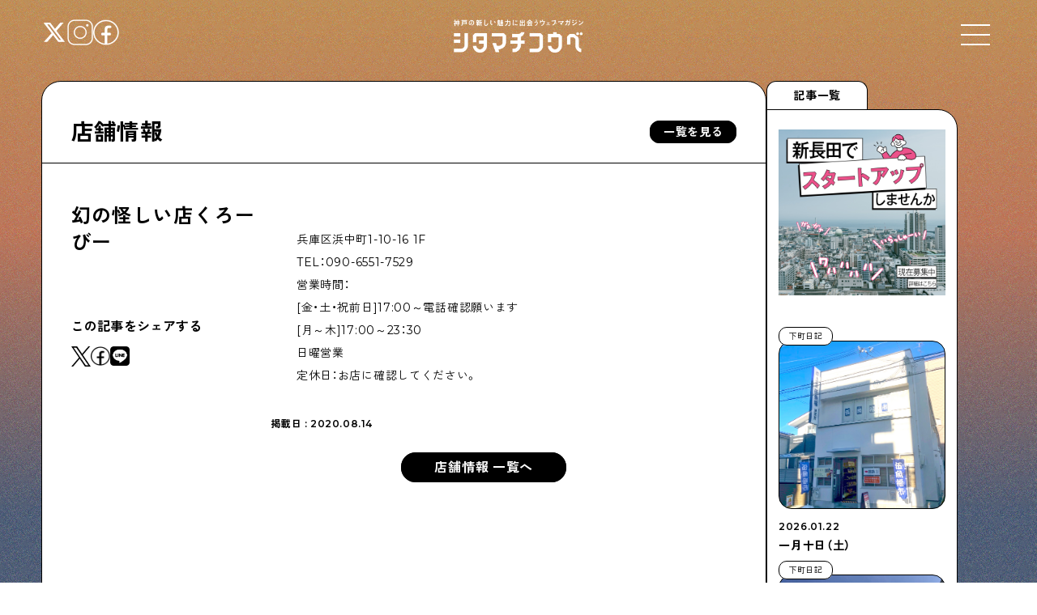

--- FILE ---
content_type: text/html; charset=UTF-8
request_url: https://shitamachikobe.jp/shop/4879
body_size: 13922
content:
<!DOCTYPE html><html lang="ja" prefix="og: http://ogp.me/ns#"><head>  <script defer src="https://www.googletagmanager.com/gtag/js?id=UA-116709469-1"></script> <script defer src="[data-uri]"></script> <meta charset="UTF-8"><link rel="shortcut icon" href="https://shitamachikobe.jp/wp-content/themes/sk_2025_0106/img/favicon.ico"><link rel="canonical" href="<br /> <b>Warning</b>:  Undefined variable $canonical_url in <b>/home/dor2017/shitamachikobe.jp/public_html/wp-content/themes/sk_2025_0106/header.php</b> on line <b>14</b><br /> "><meta name="robots" content="noimageindex"><meta name="viewport" content="width=device-width,user-scalable=yes,maximum-scale=1.6" /><link href="https://use.fontawesome.com/releases/v5.15.4/css/all.css" rel="stylesheet"><link rel="stylesheet" type="text/css" href="https://shitamachikobe.jp/wp-content/cache/autoptimize/css/autoptimize_single_a86d9cf70c3432bcd01e808a7cfd01c1.css"><link rel="stylesheet" href="https://cdn.jsdelivr.net/npm/swiper@8/swiper-bundle.min.css" /><link rel="stylesheet" type="text/css" href="https://shitamachikobe.jp/wp-content/cache/autoptimize/css/autoptimize_single_1d22ad959288ec2e8ec2dcb059ab5cb7.css"><link rel="stylesheet" media="all" type="text/css" href="https://shitamachikobe.jp/wp-content/cache/autoptimize/css/autoptimize_single_1f7861e99b5c931d1b8cb92dc3d481aa.css?20260125-1936" /><link rel="stylesheet" media="all" type="text/css" href="https://shitamachikobe.jp/wp-content/cache/autoptimize/css/autoptimize_single_a5ed7fc279eade6da0d506a6dc8cc559.css?20260125-1936" /><link rel="stylesheet" href="https://cdn.jsdelivr.net/npm/yakuhanjp@3.4.1/dist/css/yakuhanjp.min.css"><link rel="preconnect" href="https://fonts.googleapis.com"><link rel="preconnect" href="https://fonts.gstatic.com" crossorigin><link href="https://fonts.googleapis.com/css2?family=Montserrat:ital,wght@0,100..900;1,100..900&family=Zen+Kaku+Gothic+New:wght@400;500;700&display=swap" rel="stylesheet"><meta property="og:type" content="website"><meta property="og:description" content="兵庫区浜中町1-10-16 1F TEL：090-6551-7529 営業時間： [金・土・祝前日]17:00～電話確認願います [月～木]17:00～23：30 日曜営業 定休日：お店に確認してくだ"><meta property="og:title" content="幻の怪しい店くろーびー"><meta property="og:url" content="https://shitamachikobe.jp/shop/4879"><meta property="og:image" content="https://shitamachikobe.jp/wp-content/themes/sk_2025_0106/img/ogp.jpg"><meta property="og:site_name" content="シタマチコウベ"><meta property="og:locale" content="ja_JP" /><meta property="fb:admins" content="ADMIN_ID"><meta property="fb:app_id" content="APP_ID"><meta name="twitter:card" content="summary_large_image" /><meta name="twitter:site" content="@shitamachikobe" /><meta name="description" content="兵庫区浜中町1-10-16 1F TEL：090-6551-7529 営業時間： [金・土・祝前日]17:00" /><meta name="robots" content="max-image-preview:large" /><link rel="canonical" href="https://shitamachikobe.jp/shop/4879" /><meta name="generator" content="All in One SEO (AIOSEO) 4.9.3" /><meta property="og:locale" content="ja_JP" /><meta property="og:site_name" content="シタマチコウベ | 神戸の下町エリアの今と未来。住む人、働く人、訪れる人のウェブマガジン" /><meta property="og:type" content="article" /><meta property="og:title" content="幻の怪しい店くろーびー | シタマチコウベ" /><meta property="og:description" content="兵庫区浜中町1-10-16 1F TEL：090-6551-7529 営業時間： [金・土・祝前日]17:00" /><meta property="og:url" content="https://shitamachikobe.jp/shop/4879" /><meta property="article:published_time" content="2020-08-14T02:22:12+00:00" /><meta property="article:modified_time" content="2025-04-09T23:33:12+00:00" /><meta name="twitter:card" content="summary_large_image" /><meta name="twitter:title" content="幻の怪しい店くろーびー | シタマチコウベ" /><meta name="twitter:description" content="兵庫区浜中町1-10-16 1F TEL：090-6551-7529 営業時間： [金・土・祝前日]17:00" /> <script type="application/ld+json" class="aioseo-schema">{"@context":"https:\/\/schema.org","@graph":[{"@type":"BreadcrumbList","@id":"https:\/\/shitamachikobe.jp\/shop\/4879#breadcrumblist","itemListElement":[{"@type":"ListItem","@id":"https:\/\/shitamachikobe.jp#listItem","position":1,"name":"\u30db\u30fc\u30e0","item":"https:\/\/shitamachikobe.jp","nextItem":{"@type":"ListItem","@id":"https:\/\/shitamachikobe.jp\/shop\/4879#listItem","name":"\u5e7b\u306e\u602a\u3057\u3044\u5e97\u304f\u308d\u30fc\u3073\u30fc"}},{"@type":"ListItem","@id":"https:\/\/shitamachikobe.jp\/shop\/4879#listItem","position":2,"name":"\u5e7b\u306e\u602a\u3057\u3044\u5e97\u304f\u308d\u30fc\u3073\u30fc","previousItem":{"@type":"ListItem","@id":"https:\/\/shitamachikobe.jp#listItem","name":"\u30db\u30fc\u30e0"}}]},{"@type":"Organization","@id":"https:\/\/shitamachikobe.jp\/#organization","name":"\u30b7\u30bf\u30de\u30c1\u30b3\u30a6\u30d9","description":"\u795e\u6238\u306e\u4e0b\u753a\u30a8\u30ea\u30a2\u306e\u4eca\u3068\u672a\u6765\u3002\u4f4f\u3080\u4eba\u3001\u50cd\u304f\u4eba\u3001\u8a2a\u308c\u308b\u4eba\u306e\u30a6\u30a7\u30d6\u30de\u30ac\u30b8\u30f3","url":"https:\/\/shitamachikobe.jp\/"},{"@type":"WebPage","@id":"https:\/\/shitamachikobe.jp\/shop\/4879#webpage","url":"https:\/\/shitamachikobe.jp\/shop\/4879","name":"\u5e7b\u306e\u602a\u3057\u3044\u5e97\u304f\u308d\u30fc\u3073\u30fc | \u30b7\u30bf\u30de\u30c1\u30b3\u30a6\u30d9","description":"\u5175\u5eab\u533a\u6d5c\u4e2d\u753a1-10-16 1F TEL\uff1a090-6551-7529 \u55b6\u696d\u6642\u9593\uff1a [\u91d1\u30fb\u571f\u30fb\u795d\u524d\u65e5]17:00","inLanguage":"ja","isPartOf":{"@id":"https:\/\/shitamachikobe.jp\/#website"},"breadcrumb":{"@id":"https:\/\/shitamachikobe.jp\/shop\/4879#breadcrumblist"},"datePublished":"2020-08-14T11:22:12+09:00","dateModified":"2025-04-10T08:33:12+09:00"},{"@type":"WebSite","@id":"https:\/\/shitamachikobe.jp\/#website","url":"https:\/\/shitamachikobe.jp\/","name":"\u30b7\u30bf\u30de\u30c1\u30b3\u30a6\u30d9","description":"\u795e\u6238\u306e\u4e0b\u753a\u30a8\u30ea\u30a2\u306e\u4eca\u3068\u672a\u6765\u3002\u4f4f\u3080\u4eba\u3001\u50cd\u304f\u4eba\u3001\u8a2a\u308c\u308b\u4eba\u306e\u30a6\u30a7\u30d6\u30de\u30ac\u30b8\u30f3","inLanguage":"ja","publisher":{"@id":"https:\/\/shitamachikobe.jp\/#organization"}}]}</script> <style id='wp-img-auto-sizes-contain-inline-css' type='text/css'>img:is([sizes=auto i],[sizes^="auto," i]){contain-intrinsic-size:3000px 1500px}</style><style id='wp-block-library-inline-css' type='text/css'>:root{--wp-block-synced-color:#7a00df;--wp-block-synced-color--rgb:122,0,223;--wp-bound-block-color:var(--wp-block-synced-color);--wp-editor-canvas-background:#ddd;--wp-admin-theme-color:#007cba;--wp-admin-theme-color--rgb:0,124,186;--wp-admin-theme-color-darker-10:#006ba1;--wp-admin-theme-color-darker-10--rgb:0,107,160.5;--wp-admin-theme-color-darker-20:#005a87;--wp-admin-theme-color-darker-20--rgb:0,90,135;--wp-admin-border-width-focus:2px}@media (min-resolution:192dpi){:root{--wp-admin-border-width-focus:1.5px}}.wp-element-button{cursor:pointer}:root .has-very-light-gray-background-color{background-color:#eee}:root .has-very-dark-gray-background-color{background-color:#313131}:root .has-very-light-gray-color{color:#eee}:root .has-very-dark-gray-color{color:#313131}:root .has-vivid-green-cyan-to-vivid-cyan-blue-gradient-background{background:linear-gradient(135deg,#00d084,#0693e3)}:root .has-purple-crush-gradient-background{background:linear-gradient(135deg,#34e2e4,#4721fb 50%,#ab1dfe)}:root .has-hazy-dawn-gradient-background{background:linear-gradient(135deg,#faaca8,#dad0ec)}:root .has-subdued-olive-gradient-background{background:linear-gradient(135deg,#fafae1,#67a671)}:root .has-atomic-cream-gradient-background{background:linear-gradient(135deg,#fdd79a,#004a59)}:root .has-nightshade-gradient-background{background:linear-gradient(135deg,#330968,#31cdcf)}:root .has-midnight-gradient-background{background:linear-gradient(135deg,#020381,#2874fc)}:root{--wp--preset--font-size--normal:16px;--wp--preset--font-size--huge:42px}.has-regular-font-size{font-size:1em}.has-larger-font-size{font-size:2.625em}.has-normal-font-size{font-size:var(--wp--preset--font-size--normal)}.has-huge-font-size{font-size:var(--wp--preset--font-size--huge)}.has-text-align-center{text-align:center}.has-text-align-left{text-align:left}.has-text-align-right{text-align:right}.has-fit-text{white-space:nowrap!important}#end-resizable-editor-section{display:none}.aligncenter{clear:both}.items-justified-left{justify-content:flex-start}.items-justified-center{justify-content:center}.items-justified-right{justify-content:flex-end}.items-justified-space-between{justify-content:space-between}.screen-reader-text{border:0;clip-path:inset(50%);height:1px;margin:-1px;overflow:hidden;padding:0;position:absolute;width:1px;word-wrap:normal!important}.screen-reader-text:focus{background-color:#ddd;clip-path:none;color:#444;display:block;font-size:1em;height:auto;left:5px;line-height:normal;padding:15px 23px 14px;text-decoration:none;top:5px;width:auto;z-index:100000}html :where(.has-border-color){border-style:solid}html :where([style*=border-top-color]){border-top-style:solid}html :where([style*=border-right-color]){border-right-style:solid}html :where([style*=border-bottom-color]){border-bottom-style:solid}html :where([style*=border-left-color]){border-left-style:solid}html :where([style*=border-width]){border-style:solid}html :where([style*=border-top-width]){border-top-style:solid}html :where([style*=border-right-width]){border-right-style:solid}html :where([style*=border-bottom-width]){border-bottom-style:solid}html :where([style*=border-left-width]){border-left-style:solid}html :where(img[class*=wp-image-]){height:auto;max-width:100%}:where(figure){margin:0 0 1em}html :where(.is-position-sticky){--wp-admin--admin-bar--position-offset:var(--wp-admin--admin-bar--height,0px)}@media screen and (max-width:600px){html :where(.is-position-sticky){--wp-admin--admin-bar--position-offset:0px}}</style><style id='global-styles-inline-css' type='text/css'>:root{--wp--preset--aspect-ratio--square:1;--wp--preset--aspect-ratio--4-3:4/3;--wp--preset--aspect-ratio--3-4:3/4;--wp--preset--aspect-ratio--3-2:3/2;--wp--preset--aspect-ratio--2-3:2/3;--wp--preset--aspect-ratio--16-9:16/9;--wp--preset--aspect-ratio--9-16:9/16;--wp--preset--color--black:#000;--wp--preset--color--cyan-bluish-gray:#abb8c3;--wp--preset--color--white:#fff;--wp--preset--color--pale-pink:#f78da7;--wp--preset--color--vivid-red:#cf2e2e;--wp--preset--color--luminous-vivid-orange:#ff6900;--wp--preset--color--luminous-vivid-amber:#fcb900;--wp--preset--color--light-green-cyan:#7bdcb5;--wp--preset--color--vivid-green-cyan:#00d084;--wp--preset--color--pale-cyan-blue:#8ed1fc;--wp--preset--color--vivid-cyan-blue:#0693e3;--wp--preset--color--vivid-purple:#9b51e0;--wp--preset--gradient--vivid-cyan-blue-to-vivid-purple:linear-gradient(135deg,#0693e3 0%,#9b51e0 100%);--wp--preset--gradient--light-green-cyan-to-vivid-green-cyan:linear-gradient(135deg,#7adcb4 0%,#00d082 100%);--wp--preset--gradient--luminous-vivid-amber-to-luminous-vivid-orange:linear-gradient(135deg,#fcb900 0%,#ff6900 100%);--wp--preset--gradient--luminous-vivid-orange-to-vivid-red:linear-gradient(135deg,#ff6900 0%,#cf2e2e 100%);--wp--preset--gradient--very-light-gray-to-cyan-bluish-gray:linear-gradient(135deg,#eee 0%,#a9b8c3 100%);--wp--preset--gradient--cool-to-warm-spectrum:linear-gradient(135deg,#4aeadc 0%,#9778d1 20%,#cf2aba 40%,#ee2c82 60%,#fb6962 80%,#fef84c 100%);--wp--preset--gradient--blush-light-purple:linear-gradient(135deg,#ffceec 0%,#9896f0 100%);--wp--preset--gradient--blush-bordeaux:linear-gradient(135deg,#fecda5 0%,#fe2d2d 50%,#6b003e 100%);--wp--preset--gradient--luminous-dusk:linear-gradient(135deg,#ffcb70 0%,#c751c0 50%,#4158d0 100%);--wp--preset--gradient--pale-ocean:linear-gradient(135deg,#fff5cb 0%,#b6e3d4 50%,#33a7b5 100%);--wp--preset--gradient--electric-grass:linear-gradient(135deg,#caf880 0%,#71ce7e 100%);--wp--preset--gradient--midnight:linear-gradient(135deg,#020381 0%,#2874fc 100%);--wp--preset--font-size--small:13px;--wp--preset--font-size--medium:20px;--wp--preset--font-size--large:36px;--wp--preset--font-size--x-large:42px;--wp--preset--spacing--20:.44rem;--wp--preset--spacing--30:.67rem;--wp--preset--spacing--40:1rem;--wp--preset--spacing--50:1.5rem;--wp--preset--spacing--60:2.25rem;--wp--preset--spacing--70:3.38rem;--wp--preset--spacing--80:5.06rem;--wp--preset--shadow--natural:6px 6px 9px rgba(0,0,0,.2);--wp--preset--shadow--deep:12px 12px 50px rgba(0,0,0,.4);--wp--preset--shadow--sharp:6px 6px 0px rgba(0,0,0,.2);--wp--preset--shadow--outlined:6px 6px 0px -3px #fff,6px 6px #000;--wp--preset--shadow--crisp:6px 6px 0px #000}:where(.is-layout-flex){gap:.5em}:where(.is-layout-grid){gap:.5em}body .is-layout-flex{display:flex}.is-layout-flex{flex-wrap:wrap;align-items:center}.is-layout-flex>:is(*,div){margin:0}body .is-layout-grid{display:grid}.is-layout-grid>:is(*,div){margin:0}:where(.wp-block-columns.is-layout-flex){gap:2em}:where(.wp-block-columns.is-layout-grid){gap:2em}:where(.wp-block-post-template.is-layout-flex){gap:1.25em}:where(.wp-block-post-template.is-layout-grid){gap:1.25em}.has-black-color{color:var(--wp--preset--color--black) !important}.has-cyan-bluish-gray-color{color:var(--wp--preset--color--cyan-bluish-gray) !important}.has-white-color{color:var(--wp--preset--color--white) !important}.has-pale-pink-color{color:var(--wp--preset--color--pale-pink) !important}.has-vivid-red-color{color:var(--wp--preset--color--vivid-red) !important}.has-luminous-vivid-orange-color{color:var(--wp--preset--color--luminous-vivid-orange) !important}.has-luminous-vivid-amber-color{color:var(--wp--preset--color--luminous-vivid-amber) !important}.has-light-green-cyan-color{color:var(--wp--preset--color--light-green-cyan) !important}.has-vivid-green-cyan-color{color:var(--wp--preset--color--vivid-green-cyan) !important}.has-pale-cyan-blue-color{color:var(--wp--preset--color--pale-cyan-blue) !important}.has-vivid-cyan-blue-color{color:var(--wp--preset--color--vivid-cyan-blue) !important}.has-vivid-purple-color{color:var(--wp--preset--color--vivid-purple) !important}.has-black-background-color{background-color:var(--wp--preset--color--black) !important}.has-cyan-bluish-gray-background-color{background-color:var(--wp--preset--color--cyan-bluish-gray) !important}.has-white-background-color{background-color:var(--wp--preset--color--white) !important}.has-pale-pink-background-color{background-color:var(--wp--preset--color--pale-pink) !important}.has-vivid-red-background-color{background-color:var(--wp--preset--color--vivid-red) !important}.has-luminous-vivid-orange-background-color{background-color:var(--wp--preset--color--luminous-vivid-orange) !important}.has-luminous-vivid-amber-background-color{background-color:var(--wp--preset--color--luminous-vivid-amber) !important}.has-light-green-cyan-background-color{background-color:var(--wp--preset--color--light-green-cyan) !important}.has-vivid-green-cyan-background-color{background-color:var(--wp--preset--color--vivid-green-cyan) !important}.has-pale-cyan-blue-background-color{background-color:var(--wp--preset--color--pale-cyan-blue) !important}.has-vivid-cyan-blue-background-color{background-color:var(--wp--preset--color--vivid-cyan-blue) !important}.has-vivid-purple-background-color{background-color:var(--wp--preset--color--vivid-purple) !important}.has-black-border-color{border-color:var(--wp--preset--color--black) !important}.has-cyan-bluish-gray-border-color{border-color:var(--wp--preset--color--cyan-bluish-gray) !important}.has-white-border-color{border-color:var(--wp--preset--color--white) !important}.has-pale-pink-border-color{border-color:var(--wp--preset--color--pale-pink) !important}.has-vivid-red-border-color{border-color:var(--wp--preset--color--vivid-red) !important}.has-luminous-vivid-orange-border-color{border-color:var(--wp--preset--color--luminous-vivid-orange) !important}.has-luminous-vivid-amber-border-color{border-color:var(--wp--preset--color--luminous-vivid-amber) !important}.has-light-green-cyan-border-color{border-color:var(--wp--preset--color--light-green-cyan) !important}.has-vivid-green-cyan-border-color{border-color:var(--wp--preset--color--vivid-green-cyan) !important}.has-pale-cyan-blue-border-color{border-color:var(--wp--preset--color--pale-cyan-blue) !important}.has-vivid-cyan-blue-border-color{border-color:var(--wp--preset--color--vivid-cyan-blue) !important}.has-vivid-purple-border-color{border-color:var(--wp--preset--color--vivid-purple) !important}.has-vivid-cyan-blue-to-vivid-purple-gradient-background{background:var(--wp--preset--gradient--vivid-cyan-blue-to-vivid-purple) !important}.has-light-green-cyan-to-vivid-green-cyan-gradient-background{background:var(--wp--preset--gradient--light-green-cyan-to-vivid-green-cyan) !important}.has-luminous-vivid-amber-to-luminous-vivid-orange-gradient-background{background:var(--wp--preset--gradient--luminous-vivid-amber-to-luminous-vivid-orange) !important}.has-luminous-vivid-orange-to-vivid-red-gradient-background{background:var(--wp--preset--gradient--luminous-vivid-orange-to-vivid-red) !important}.has-very-light-gray-to-cyan-bluish-gray-gradient-background{background:var(--wp--preset--gradient--very-light-gray-to-cyan-bluish-gray) !important}.has-cool-to-warm-spectrum-gradient-background{background:var(--wp--preset--gradient--cool-to-warm-spectrum) !important}.has-blush-light-purple-gradient-background{background:var(--wp--preset--gradient--blush-light-purple) !important}.has-blush-bordeaux-gradient-background{background:var(--wp--preset--gradient--blush-bordeaux) !important}.has-luminous-dusk-gradient-background{background:var(--wp--preset--gradient--luminous-dusk) !important}.has-pale-ocean-gradient-background{background:var(--wp--preset--gradient--pale-ocean) !important}.has-electric-grass-gradient-background{background:var(--wp--preset--gradient--electric-grass) !important}.has-midnight-gradient-background{background:var(--wp--preset--gradient--midnight) !important}.has-small-font-size{font-size:var(--wp--preset--font-size--small) !important}.has-medium-font-size{font-size:var(--wp--preset--font-size--medium) !important}.has-large-font-size{font-size:var(--wp--preset--font-size--large) !important}.has-x-large-font-size{font-size:var(--wp--preset--font-size--x-large) !important}</style><style id='classic-theme-styles-inline-css' type='text/css'>/*! This file is auto-generated */
.wp-block-button__link{color:#fff;background-color:#32373c;border-radius:9999px;box-shadow:none;text-decoration:none;padding:calc(.667em + 2px) calc(1.333em + 2px);font-size:1.125em}.wp-block-file__button{background:#32373c;color:#fff;text-decoration:none}</style><link rel='stylesheet' id='pz-linkcard-css-css' href='//shitamachikobe.jp/wp-content/uploads/pz-linkcard/style/style.min.css?ver=2.5.8.1' type='text/css' media='all' /><link rel='stylesheet' id='xo-slider-css' href='https://shitamachikobe.jp/wp-content/plugins/xo-liteslider/css/base.min.css?ver=3.8.6' type='text/css' media='all' /><link rel='stylesheet' id='xo-swiper-css' href='https://shitamachikobe.jp/wp-content/plugins/xo-liteslider/assets/vendor/swiper/swiper-bundle.min.css?ver=3.8.6' type='text/css' media='all' /><link rel='stylesheet' id='remodal-style-css' href='https://shitamachikobe.jp/wp-content/cache/autoptimize/css/autoptimize_single_1d22ad959288ec2e8ec2dcb059ab5cb7.css?ver=6.9' type='text/css' media='all' /><link rel='stylesheet' id='remodal-default-style-css' href='https://shitamachikobe.jp/wp-content/cache/autoptimize/css/autoptimize_single_a86d9cf70c3432bcd01e808a7cfd01c1.css?ver=6.9' type='text/css' media='all' /><link rel='stylesheet' id='wp-pagenavi-css' href='https://shitamachikobe.jp/wp-content/cache/autoptimize/css/autoptimize_single_73d29ecb3ae4eb2b78712fab3a46d32d.css?ver=2.70' type='text/css' media='all' /><link rel='stylesheet' id='aurora-heatmap-css' href='https://shitamachikobe.jp/wp-content/cache/autoptimize/css/autoptimize_single_8a11dbfc12b6fb254281b8dc207edfb7.css?ver=1.7.1' type='text/css' media='all' /> <script type="text/javascript" src="https://shitamachikobe.jp/wp-includes/js/jquery/jquery.min.js?ver=3.7.1" id="jquery-core-js"></script> <script defer type="text/javascript" src="https://shitamachikobe.jp/wp-includes/js/jquery/jquery-migrate.min.js?ver=3.4.1" id="jquery-migrate-js"></script> <script defer id="aurora-heatmap-js-extra" src="[data-uri]"></script> <script defer type="text/javascript" src="https://shitamachikobe.jp/wp-content/plugins/aurora-heatmap/js/aurora-heatmap.min.js?ver=1.7.1" id="aurora-heatmap-js"></script> <style type="text/css">.recentcomments a{display:inline !important;padding:0 !important;margin:0 !important}</style><noscript><style>.lazyload[data-src]{display:none !important}</style></noscript><style>.lazyload{background-image:none !important}.lazyload:before{background-image:none !important}</style><link rel="icon" href="https://shitamachikobe.jp/wp-content/uploads/2024/07/cropped-cropped-logo_square-32x32.jpg" sizes="32x32" /><link rel="icon" href="https://shitamachikobe.jp/wp-content/uploads/2024/07/cropped-cropped-logo_square-192x192.jpg" sizes="192x192" /><link rel="apple-touch-icon" href="https://shitamachikobe.jp/wp-content/uploads/2024/07/cropped-cropped-logo_square-180x180.jpg" /><meta name="msapplication-TileImage" content="https://shitamachikobe.jp/wp-content/uploads/2024/07/cropped-cropped-logo_square-270x270.jpg" /></head><body class="wp-singular shop-template-default single single-shop postid-4879 wp-theme-sk_2025_0106" id="%e5%b9%bb%e3%81%ae%e6%80%aa%e3%81%97%e3%81%84%e5%ba%97%e3%81%8f%e3%82%8d%e3%83%bc%e3%81%b3%e3%83%bc"><div id="yozora"></div><header><div class="header_inner"><div class="site_title"><h1><a href="https://shitamachikobe.jp"><img src="[data-uri]" alt="神戸の新しい魅力に出会うウェブマガジン シタマチコウベ" data-src="https://shitamachikobe.jp/wp-content/themes/sk_2025_0106/img/logo_wh.png" decoding="async" class="lazyload" data-eio-rwidth="1059" data-eio-rheight="271"><noscript><img src="https://shitamachikobe.jp/wp-content/themes/sk_2025_0106/img/logo_wh.png" alt="神戸の新しい魅力に出会うウェブマガジン シタマチコウベ" data-eio="l"></noscript></a></h1></div><div class="header_sns"><ul><li><a href="https://x.com/shitamachikobe" target="_blank"><img src="[data-uri]" alt="X（旧Twitter）" data-src="https://shitamachikobe.jp/wp-content/themes/sk_2025_0106/img/icon_x.png" decoding="async" class="lazyload" data-eio-rwidth="56" data-eio-rheight="56"><noscript><img src="https://shitamachikobe.jp/wp-content/themes/sk_2025_0106/img/icon_x.png" alt="X（旧Twitter）" data-eio="l"></noscript></a></li><li><a href="https://www.instagram.com/shitamachikobe/" target="_blank"><img src="[data-uri]" alt="Instagram" data-src="https://shitamachikobe.jp/wp-content/themes/sk_2025_0106/img/icon_instagram.png" decoding="async" class="lazyload" data-eio-rwidth="50" data-eio-rheight="50"><noscript><img src="https://shitamachikobe.jp/wp-content/themes/sk_2025_0106/img/icon_instagram.png" alt="Instagram" data-eio="l"></noscript></a></li><li><a href="https://www.facebook.com/shitamachikobe/" target="_blank"><img src="[data-uri]" alt="facebook" data-src="https://shitamachikobe.jp/wp-content/themes/sk_2025_0106/img/icon_facebook.png" decoding="async" class="lazyload" data-eio-rwidth="49" data-eio-rheight="49"><noscript><img src="https://shitamachikobe.jp/wp-content/themes/sk_2025_0106/img/icon_facebook.png" alt="facebook" data-eio="l"></noscript></a></li></ul></div><div class="openbtn1"> <span></span><span></span><span></span></div><div id="g-nav"><div class="gnav_header"><ul><li><a href="https://x.com/shitamachikobe" target="_blank"><img src="[data-uri]" alt="X（旧Twitter）" data-src="https://shitamachikobe.jp/wp-content/themes/sk_2025_0106/img/icon_x.png" decoding="async" class="lazyload" data-eio-rwidth="56" data-eio-rheight="56"><noscript><img src="https://shitamachikobe.jp/wp-content/themes/sk_2025_0106/img/icon_x.png" alt="X（旧Twitter）" data-eio="l"></noscript></a></li><li><a href="https://www.instagram.com/shitamachikobe/" target="_blank"><img src="[data-uri]" alt="Instagram" data-src="https://shitamachikobe.jp/wp-content/themes/sk_2025_0106/img/icon_instagram.png" decoding="async" class="lazyload" data-eio-rwidth="50" data-eio-rheight="50"><noscript><img src="https://shitamachikobe.jp/wp-content/themes/sk_2025_0106/img/icon_instagram.png" alt="Instagram" data-eio="l"></noscript></a></li><li><a href="https://www.facebook.com/shitamachikobe/" target="_blank"><img src="[data-uri]" alt="facebook" data-src="https://shitamachikobe.jp/wp-content/themes/sk_2025_0106/img/icon_facebook.png" decoding="async" class="lazyload" data-eio-rwidth="49" data-eio-rheight="49"><noscript><img src="https://shitamachikobe.jp/wp-content/themes/sk_2025_0106/img/icon_facebook.png" alt="facebook" data-eio="l"></noscript></a></li></ul><h1><a href="https://shitamachikobe.jp"><img src="[data-uri]" alt="神戸の新しい魅力に出会うウェブマガジン シタマチコウベ" data-src="https://shitamachikobe.jp/wp-content/themes/sk_2025_0106/img/logo_wh.png" decoding="async" class="lazyload" data-eio-rwidth="1059" data-eio-rheight="271"><noscript><img src="https://shitamachikobe.jp/wp-content/themes/sk_2025_0106/img/logo_wh.png" alt="神戸の新しい魅力に出会うウェブマガジン シタマチコウベ" data-eio="l"></noscript></a></h1><div class="lands_block"><div class="language_block"><style type="text/css">.prisna-gwt-align-left{text-align:left !important}.prisna-gwt-align-right{text-align:right !important}body{top:0 !important}.goog-te-banner-frame{display:none !important;visibility:hidden !important}#goog-gt-tt,.goog-tooltip,.goog-tooltip:hover{display:none !important}.goog-text-highlight{background-color:transparent !important;border:none !important;box-shadow:none !important}.translated-rtl font,.translated-ltr font{background-color:transparent !important;box-shadow:none !important;box-sizing:border-box !important;-webkit-box-sizing:border-box !important;-moz-box-sizing:border-box !important}</style><div id="google_translate_element" class="prisna-gwt-align-left"></div> <script defer src="[data-uri]"></script> <script defer type="text/javascript" src="//translate.google.com/translate_a/element.js?cb=initializeGoogleTranslateElement"></script></div><div class="search_block"><form role="search" class="searchform" method="get" id="searchform" action="https://shitamachikobe.jp/"><div class="searchform__inner"> <input class="searchform__field" type="text" value="" name="s" id="s" /> <button type="submit" aria-label="検索する" class="searchform__btn"><i class="fas fa-search"></i></button></div></form></div></div></div><div class="gnav_contents"><div class="gnav_contents_top"><div class="gnav_contents_list"><div class="gnav_contents_item"> <a class="link_all" href="https://shitamachikobe.jp/nudie"></a><figure style="background-image: url(https://shitamachikobe.jp/wp-content/uploads/2024/03/L1005215-1.jpg)"></figure><div class="gnav_contents_item_detail"><h3>Shitamachi NUDIE</h3><p>下町の人たちのインタビュー記事です</p></div></div><div class="gnav_contents_item"> <a class="link_all" href="https://shitamachikobe.jp/tonight"></a><figure style="background-image: url(https://shitamachikobe.jp/wp-content/uploads/2025/12/260d83d324505feb165e84568adba55d.jpeg)"></figure><div class="gnav_contents_item_detail"><h3>今夜、下町で</h3><p>下町の飲み歩き日記です</p></div></div><div class="gnav_contents_item"> <a class="link_all" href="https://shitamachikobe.jp/kurashifudousan"></a><figure style="background-image: url(https://shitamachikobe.jp/wp-content/uploads/2025/09/DSCF0934_.jpg)"></figure><div class="gnav_contents_item_detail"><h3>下町くらし不動産</h3><p>物件情報やリノベーション事例を紹介します</p></div></div><div class="gnav_contents_item"> <a class="link_all" href="https://shitamachikobe.jp/shitamahidiary"></a><figure style="background-image: url(https://shitamachikobe.jp/wp-content/uploads/2026/01/0110_01_.jpg)"></figure><div class="gnav_contents_item_detail"><h3>下町日記</h3><p>下町に暮らす人たちに日記を書いてもらいました</p></div></div><div class="gnav_contents_item"> <a class="link_all" href="https://shitamachikobe.jp/like_a_house"></a><figure style="background-image: url(https://shitamachikobe.jp/wp-content/uploads/2023/03/L1007677-1.jpg)"></figure><div class="gnav_contents_item_detail"><h3>下町の店≒家</h3><p>下町ならではの家みたいな店を紹介する記事です</p></div></div><div class="gnav_contents_item"> <a class="link_all" href="https://shitamachikobe.jp/burari"></a><figure style="background-image: url(https://shitamachikobe.jp/wp-content/uploads/2025/10/c3006486b38b4251d8714469b06a68a6.jpg)"></figure><div class="gnav_contents_item_detail"><h3>ぶらり、下町</h3><p>下町の特集記事です</p></div></div><div class="gnav_contents_item"> <a class="link_all" href="https://shitamachikobe.jp/column"></a><figure style="background-image: url(https://shitamachikobe.jp/wp-content/uploads/2025/12/1b0b0533255cecffcde16d6f1cf70483.jpeg)"></figure><div class="gnav_contents_item_detail"><h3>下町コラム</h3><p>下町の「あの人」が書く連載記事です</p></div></div><div class="gnav_contents_item"> <a class="link_all" href="https://shitamachikobe.jp/chemistry"></a><figure style="background-image: url(https://shitamachikobe.jp/wp-content/uploads/2025/11/DSC03558.jpg)"></figure><div class="gnav_contents_item_detail"><h3>Shitamachi Chemistry</h3><p>下町の「あの人」×「あの人」の科学反応を楽しむ企画です</p></div></div></div></div><div class="gnav_contents_bottom"><ul><li><a href="https://shitamachikobe.jp/about">シタマチコウベについて</a></li><li><a href="https://shitamachikobe.jp/map">下町マップ</a></li><li><a href="https://shitamachikobe.jp/calendar">下町カレンダー</a></li><li><a href="https://shitamachikobe.jp/startup2024">下町START UP</a></li><li><a href="https://shitamachikobe.jp/weekly">週刊下町日和</a></li><li><a href="https://shitamachikobe.jp/stayhome">Stay Home</a></li><li><a href="https://shitamachikobe.jp/photograph">下町寫眞</a></li></ul></div></div></div></div></header><div class="otherpage"><section class="singlepost"><div class="singlepost_contents"><div class="singlepost_contents_logo"><h2><a href="">店舗情報</a></h2><p class="link_button"><a href="">一覧を見る</a></p></div><div class="singlepost_contents_inner"><div class="singlepost_contents_left"><h2 class="post_title">幻の怪しい店くろーびー</h2><ul class="tags_common_list pc_view"></ul><div class="post_snsblock pc_view"><p>この記事をシェアする</p><ul><li><a href="javascript:window.open('http://twitter.com/share?text='+encodeURIComponent(document.title)+'&url='+encodeURIComponent(location.href),'sharewindow','width=550, height=450, personalbar=0, toolbar=0, scrollbars=1, resizable=!');"><img src="[data-uri]" data-src="https://shitamachikobe.jp/wp-content/themes/sk_2025_0106/img/icon_x_bk.png" decoding="async" class="lazyload" data-eio-rwidth="80" data-eio-rheight="82"><noscript><img src="https://shitamachikobe.jp/wp-content/themes/sk_2025_0106/img/icon_x_bk.png" data-eio="l"></noscript></a></li><li><a href="javascript:window.open('http://www.facebook.com/sharer.php?u='+encodeURIComponent(location.href),'sharewindow','width=550, height=450, personalbar=0, toolbar=0, scrollbars=1, resizable=!');"><img src="[data-uri]" data-src="https://shitamachikobe.jp/wp-content/themes/sk_2025_0106/img/icon_facebook_bk.png" decoding="async" class="lazyload" data-eio-rwidth="49" data-eio-rheight="49"><noscript><img src="https://shitamachikobe.jp/wp-content/themes/sk_2025_0106/img/icon_facebook_bk.png" data-eio="l"></noscript></a></li><li><a href="javascript:window.open('http://line.me/R/msg/text/?'+encodeURIComponent(document.title)+'%20'+encodeURIComponent(location.href),'sharewindow','width=550, height=450, personalbar=0, toolbar=0, scrollbars=1, resizable=!');"><img src="[data-uri]" data-src="https://shitamachikobe.jp/wp-content/themes/sk_2025_0106/img/icon_line.png" decoding="async" class="lazyload" data-eio-rwidth="88" data-eio-rheight="88"><noscript><img src="https://shitamachikobe.jp/wp-content/themes/sk_2025_0106/img/icon_line.png" data-eio="l"></noscript></a></li></ul></div></div><div class="singlepost_contents_right"><div class="singlepost_thumbnail"></div><div class="post_detail"><p>兵庫区浜中町1-10-16 1F<br /> TEL：090-6551-7529<br /> 営業時間：<br /> [金・土・祝前日]17:00～電話確認願います<br /> [月～木]17:00～23：30<br /> 日曜営業<br /> 定休日：お店に確認してください。</p></div><div class="people_block"></div><p class="date">掲載日 : 2020.08.14</p><ul class="tags_common_list sp_view"></ul><div class="post_snsblock sp_view"><p>この記事をシェアする</p><ul><li><a href="javascript:window.open('http://twitter.com/share?text='+encodeURIComponent(document.title)+'&url='+encodeURIComponent(location.href),'sharewindow','width=550, height=450, personalbar=0, toolbar=0, scrollbars=1, resizable=!');"><img src="[data-uri]" data-src="https://shitamachikobe.jp/wp-content/themes/sk_2025_0106/img/icon_x_bk.png" decoding="async" class="lazyload" data-eio-rwidth="80" data-eio-rheight="82"><noscript><img src="https://shitamachikobe.jp/wp-content/themes/sk_2025_0106/img/icon_x_bk.png" data-eio="l"></noscript></a></li><li><a href="javascript:window.open('http://www.facebook.com/sharer.php?u='+encodeURIComponent(location.href),'sharewindow','width=550, height=450, personalbar=0, toolbar=0, scrollbars=1, resizable=!');"><img src="[data-uri]" data-src="https://shitamachikobe.jp/wp-content/themes/sk_2025_0106/img/icon_facebook_bk.png" decoding="async" class="lazyload" data-eio-rwidth="49" data-eio-rheight="49"><noscript><img src="https://shitamachikobe.jp/wp-content/themes/sk_2025_0106/img/icon_facebook_bk.png" data-eio="l"></noscript></a></li><li><a href="javascript:window.open('http://line.me/R/msg/text/?'+encodeURIComponent(document.title)+'%20'+encodeURIComponent(location.href),'sharewindow','width=550, height=450, personalbar=0, toolbar=0, scrollbars=1, resizable=!');"><img src="[data-uri]" data-src="https://shitamachikobe.jp/wp-content/themes/sk_2025_0106/img/icon_line.png" decoding="async" class="lazyload" data-eio-rwidth="88" data-eio-rheight="88"><noscript><img src="https://shitamachikobe.jp/wp-content/themes/sk_2025_0106/img/icon_line.png" data-eio="l"></noscript></a></li></ul></div><p class="link_button"><a href="">店舗情報 一覧へ</a></p></div></div></div><div class="singlepost_side"><div class="newpost_block"><div class="tab_text"><p>記事一覧</p></div><div class="newpost_block_inner"><div style="margin-bottom: 40px;"> <a href="https://shitamachikobe.jp/startup2024"><img src="[data-uri]" alt="新長田でスタートアップしませんか" data-src="https://shitamachikobe.jp/wp-content/themes/sk_2025_0106/img/startup2024/banner_20240805.jpg" decoding="async" class="lazyload" data-eio-rwidth="1080" data-eio-rheight="1080" /><noscript><img src="https://shitamachikobe.jp/wp-content/themes/sk_2025_0106/img/startup2024/banner_20240805.jpg" alt="新長田でスタートアップしませんか" data-eio="l" /></noscript></a></div><div class="home_newpost_list"><div class="home_newpost_item"> <a class="link_all" href="https://shitamachikobe.jp/shitamahidiary/10252"></a><div class="home_newpost_item_left"><p class="post_category">下町日記</p><figure class="post_thumbnail" style="background-image: url(https://shitamachikobe.jp/wp-content/uploads/2026/01/0110_01_.jpg)"></figure></div><div class="home_newpost_item_right"><p class="date">2026.01.22</p><h3 class="post_title">一月十日（土）</h3></div></div><div class="home_newpost_item"> <a class="link_all" href="https://shitamachikobe.jp/shitamahidiary/10247"></a><div class="home_newpost_item_left"><p class="post_category">下町日記</p><figure class="post_thumbnail" style="background-image: url(https://shitamachikobe.jp/wp-content/uploads/2026/01/0105_01_.jpg)"></figure></div><div class="home_newpost_item_right"><p class="date">2026.01.20</p><h3 class="post_title">一月五日（月）</h3></div></div><div class="home_newpost_item"> <a class="link_all" href="https://shitamachikobe.jp/shitamahidiary/10241"></a><div class="home_newpost_item_left"><p class="post_category">下町日記</p><figure class="post_thumbnail" style="background-image: url(https://shitamachikobe.jp/wp-content/uploads/2026/01/0101_01.jpg)"></figure></div><div class="home_newpost_item_right"><p class="date">2026.01.14</p><h3 class="post_title">一月一日（木）</h3></div></div></div></div></div><div class="singlepost_side_tag"><div class="tab_text"><p>タグ一覧</p></div><div class="singlepost_side_tag_inner"><ul><li><a href="https://shitamachikobe.jp/tags_common/night-picnic">NIGHT PICNIC</a></li><li><a href="https://shitamachikobe.jp/tags_common/art">アート</a></li><li><a href="https://shitamachikobe.jp/tags_common/%e9%81%8a%e3%81%b6">あそぶ</a></li><li><a href="https://shitamachikobe.jp/tags_common/%e3%82%a4%e3%83%99%e3%83%b3%e3%83%88">イベント</a></li><li><a href="https://shitamachikobe.jp/tags_common/interview">インタビュー</a></li><li><a href="https://shitamachikobe.jp/tags_common/%e3%81%8a%e3%81%99%e3%81%99%e3%82%81">おすすめ</a></li><li><a href="https://shitamachikobe.jp/tags_common/%e3%81%8a%e3%81%a7%e3%81%8b%e3%81%91">おでかけ</a></li><li><a href="https://shitamachikobe.jp/tags_common/%e3%81%8a%e5%8f%96%e3%82%8a%e5%af%84%e3%81%9b">お取り寄せ</a></li><li><a href="https://shitamachikobe.jp/tags_common/shop">お買い物</a></li><li><a href="https://shitamachikobe.jp/tags_common/%e3%82%ab%e3%83%95%e3%82%a7">カフェ</a></li><li><a href="https://shitamachikobe.jp/tags_common/%e3%82%b0%e3%83%ab%e3%83%a1">グルメ</a></li><li><a href="https://shitamachikobe.jp/tags_common/food">グルメ</a></li><li><a href="https://shitamachikobe.jp/tags_common/%e3%82%b3%e3%83%bc%e3%83%92%e3%83%bc">コーヒー</a></li><li><a href="https://shitamachikobe.jp/tags_common/%e3%82%b3%e3%83%9f%e3%83%a5%e3%83%8b%e3%83%86%e3%82%a3">コミュニティ</a></li><li><a href="https://shitamachikobe.jp/tags_common/column">コラム</a></li><li><a href="https://shitamachikobe.jp/tags_common/%e3%82%b5%e3%82%a6%e3%83%8a">サウナ</a></li><li><a href="https://shitamachikobe.jp/tags_common/%e3%82%b5%e3%82%b9%e3%83%86%e3%83%8a%e3%83%96%e3%83%ab">サステナブル</a></li><li><a href="https://shitamachikobe.jp/tags_common/%e3%82%b9%e3%82%a4%e3%83%bc%e3%83%84">スイーツ</a></li><li><a href="https://shitamachikobe.jp/tags_common/%e3%83%80%e3%83%b3%e3%82%b9">ダンス</a></li><li><a href="https://shitamachikobe.jp/tags_common/%e3%83%86%e3%82%a4%e3%82%af%e3%82%a2%e3%82%a6%e3%83%88">テイクアウト</a></li><li><a href="https://shitamachikobe.jp/tags_common/%e3%83%87%e3%82%a3%e3%83%8a%e3%83%bc">ディナー</a></li><li><a href="https://shitamachikobe.jp/tags_common/%e3%83%88%e3%83%aa%e3%83%9f%e3%83%b3%e3%82%b0%e3%82%b5%e3%83%ad%e3%83%b3">トリミングサロン</a></li><li><a href="https://shitamachikobe.jp/tags_common/%e3%83%90%e3%83%bc">バー</a></li><li><a href="https://shitamachikobe.jp/tags_common/%e3%83%8f%e3%83%bc%e3%83%90%e3%83%bc%e3%83%a9%e3%83%b3%e3%83%89">ハーバーランド</a></li><li><a href="https://shitamachikobe.jp/tags_common/%e3%83%91%e3%83%b3">パン</a></li><li><a href="https://shitamachikobe.jp/tags_common/%e3%83%9a%e3%83%83%e3%83%88">ペット</a></li><li><a href="https://shitamachikobe.jp/tags_common/%e3%83%99%e3%83%88%e3%83%8a%e3%83%a0%e6%96%99%e7%90%86">ベトナム料理</a></li><li><a href="https://shitamachikobe.jp/tags_common/%e3%81%be%e3%81%a1%e3%81%a5%e3%81%8f%e3%82%8a">まちづくり</a></li><li><a href="https://shitamachikobe.jp/tags_common/%e3%81%be%e3%81%a4%e3%82%8a">まつり</a></li><li><a href="https://shitamachikobe.jp/tags_common/%e3%83%a2%e3%83%bc%e3%83%8b%e3%83%b3%e3%82%b0">モーニング</a></li><li><a href="https://shitamachikobe.jp/tags_common/%e3%82%82%e3%81%ae%e3%81%a5%e3%81%8f%e3%82%8a">ものづくり</a></li><li><a href="https://shitamachikobe.jp/tags_common/%e3%83%a9%e3%83%bc%e3%83%a1%e3%83%b3">ラーメン</a></li><li><a href="https://shitamachikobe.jp/tags_common/life-style">ライフスタイル</a></li><li><a href="https://shitamachikobe.jp/tags_common/%e3%83%a9%e3%83%b3%e3%83%81">ランチ</a></li><li><a href="https://shitamachikobe.jp/tags_common/%e3%83%aa%e3%83%8e%e3%83%99%e3%83%bc%e3%82%b7%e3%83%a7%e3%83%b3">リノベーション</a></li><li><a href="https://shitamachikobe.jp/tags_common/report">レポート</a></li><li><a href="https://shitamachikobe.jp/tags_common/%e4%b8%ad%e5%a4%ae%e5%8c%ba">中央区</a></li><li><a href="https://shitamachikobe.jp/tags_common/%e4%b8%ad%e5%a4%ae%e5%b8%82%e5%a0%b4">中央市場</a></li><li><a href="https://shitamachikobe.jp/tags_common/%e4%b8%ad%e8%8f%af">中華</a></li><li><a href="https://shitamachikobe.jp/tags_common/%e5%81%a5%e5%ba%b7">健康</a></li><li><a href="https://shitamachikobe.jp/tags_common/%e5%85%ad%e7%94%b2%e3%83%9f%e3%83%bc%e3%83%84%e3%83%bb%e3%82%a2%e3%83%bc%e3%83%88">六甲ミーツ・アート</a></li><li><a href="https://shitamachikobe.jp/tags_common/%e5%85%b5%e5%ba%ab%e5%8c%ba">兵庫区</a></li><li><a href="https://shitamachikobe.jp/tags_common/%e5%85%b5%e5%ba%ab%e6%bc%81%e6%a5%ad%e5%8d%94%e5%90%8c%e7%b5%84%e5%90%88">兵庫漁業協同組合</a></li><li><a href="https://shitamachikobe.jp/tags_common/%e5%85%b5%e5%ba%ab%e9%81%8b%e6%b2%b3">兵庫運河</a></li><li><a href="https://shitamachikobe.jp/tags_common/%e5%85%b5%e5%ba%ab%e9%81%8b%e6%b2%b3%e3%81%ae%e8%87%aa%e7%84%b6%e3%82%92%e5%86%8d%e7%94%9f%e3%81%99%e3%82%8b%e3%83%97%e3%83%ad%e3%82%b8%e3%82%a7%e3%82%af%e3%83%88">兵庫運河の自然を再生するプロジェクト</a></li><li><a href="https://shitamachikobe.jp/tags_common/%e5%8f%a4%e6%b0%91%e5%ae%b6%e6%94%b9%e4%bf%ae">古民家改修</a></li><li><a href="https://shitamachikobe.jp/tags_common/%e5%8f%a4%e9%81%93%e5%85%b7">古道具</a></li><li><a href="https://shitamachikobe.jp/tags_common/%e5%92%8c%e7%94%b0%e5%b2%ac">和田岬</a></li><li><a href="https://shitamachikobe.jp/tags_common/%e5%92%8c%e9%a3%9f">和食</a></li><li><a href="https://shitamachikobe.jp/tags_common/%e5%96%ab%e7%85%99%e5%8f%af">喫煙可</a></li><li><a href="https://shitamachikobe.jp/tags_common/%e5%96%ab%e8%8c%b6%e5%ba%97">喫茶店</a></li><li><a href="https://shitamachikobe.jp/tags_common/%e5%a4%9a%e6%96%87%e5%8c%96%e5%85%b1%e7%94%9f">多文化共生</a></li><li><a href="https://shitamachikobe.jp/tags_common/%e5%ad%90%e8%82%b2%e3%81%a6">子育て</a></li><li><a href="https://shitamachikobe.jp/tags_common/%e5%b1%85%e9%85%92%e5%b1%8b">居酒屋</a></li><li><a href="https://shitamachikobe.jp/tags_common/%e5%be%a1%e5%b4%8e%e5%85%ac%e5%9c%92">御崎公園</a></li><li><a href="https://shitamachikobe.jp/tags_common/%e6%96%b0%e9%95%b7%e7%94%b0">新長田</a></li><li><a href="https://shitamachikobe.jp/tags_common/%e6%96%b0%e9%96%8b%e5%9c%b0">新開地</a></li><li><a href="https://shitamachikobe.jp/tags_common/diary">日記</a></li><li><a href="https://shitamachikobe.jp/tags_common/%e6%9a%ae%e3%82%89%e3%81%97">暮らし</a></li><li><a href="https://shitamachikobe.jp/tags_common/%e6%9c%ac%e5%b1%8b">本屋</a></li><li><a href="https://shitamachikobe.jp/tags_common/%e6%9e%97%e6%a5%ad">林業</a></li><li><a href="https://shitamachikobe.jp/tags_common/%e6%b4%8b%e9%a3%9f">洋食</a></li><li><a href="https://shitamachikobe.jp/tags_common/%e6%bc%81%e5%b8%ab">漁師</a></li><li><a href="https://shitamachikobe.jp/tags_common/%e7%84%bc%e8%82%89">焼肉</a></li><li><a href="https://shitamachikobe.jp/tags_common/%e7%a6%8f%e7%a5%89">福祉</a></li><li><a href="https://shitamachikobe.jp/tags_common/%e7%a7%bb%e4%bd%8f">移住</a></li><li><a href="https://shitamachikobe.jp/tags_common/%e7%b2%89%e7%89%a9">粉物</a></li><li><a href="https://shitamachikobe.jp/tags_common/%e8%8b%85%e8%97%bb">苅藻</a></li><li><a href="https://shitamachikobe.jp/tags_common/%e8%a7%92%e6%89%93%e3%81%a1">角打ち</a></li><li><a href="https://shitamachikobe.jp/tags_common/%e8%b2%b7%e3%81%84%e7%89%a9">買い物</a></li><li><a href="https://shitamachikobe.jp/tags_common/%e9%8a%ad%e6%b9%af">銭湯</a></li><li><a href="https://shitamachikobe.jp/tags_common/%e9%95%b7%e7%94%b0%e5%8c%ba">長田区</a></li><li><a href="https://shitamachikobe.jp/tags_common/%e9%96%8b%e5%b7%a5%e7%a5%9e%e6%88%b8">開工神戸</a></li><li><a href="https://shitamachikobe.jp/tags_common/%e9%9a%a0%e3%82%8c%e5%ae%b6%e5%b7%9b">隠れ家巛</a></li><li><a href="https://shitamachikobe.jp/tags_common/%e9%9b%91%e8%b2%a8%e5%b1%8b">雑貨屋</a></li><li><a href="https://shitamachikobe.jp/tags_common/%e9%9f%93%e5%9b%bd%e6%96%99%e7%90%86">韓国料理</a></li><li><a href="https://shitamachikobe.jp/tags_common/%e9%a3%b2%e3%81%bf%e6%ad%a9%e3%81%8d">飲み歩き</a></li><li><a href="https://shitamachikobe.jp/tags_common/%e9%a4%83%e5%ad%90">餃子</a></li><li><a href="https://shitamachikobe.jp/tags_common/%e9%a7%92%e3%83%b6%e6%9e%97">駒ヶ林</a></li></ul></div></div></div></section></div><footer><div class="footer_inner"><div class="footer_right"><div class="footer_sitemap"><ul><li><a href="https://shitamachikobe.jp">トップ</a></li><li><a href="https://shitamachikobe.jp/nudie">Shitamachi NUDIE</a></li><li><a href="https://shitamachikobe.jp/kurashifudousan">下町くらし不動産</a></li><li><a href="https://shitamachikobe.jp/tonight">今夜、下町で</a></li><li><a href="https://shitamachikobe.jp/shitamahidiary">下町日記</a></li><li><a href="https://shitamachikobe.jp/like_a_house">下町の店≒家</a></li><li><a href="https://shitamachikobe.jp/burari">ぶらり、下町</a></li></ul><ul><li><a href="https://shitamachikobe.jp/map">下町マップ</a></li><li><a href="https://shitamachikobe.jp/about">シタマチコウベについて</a></li><li><a href="https://shitamachikobe.jp/calendar">下町カレンダー</a></li><li><a href="https://shitamachikobe.jp/startup2024">下町START UP</a></li><li><a href="https://shitamachikobe.jp/weekly">週刊下町日和</a></li><li><a href="https://shitamachikobe.jp/stayhome">Stay home</a></li><li><a href="https://shitamachikobe.jp/kobememe_blog">KOBEMEME</a></li><li><a href="https://shitamachikobe.jp/photograph">下町寫眞</a></li></ul><ul><li><a href="https://shitamachikobe.jp/column">下町コラム</a></li><li><a href="https://shitamachikobe.jp/chemistry">Shitamachi Chemistry</a></li></ul></div><div class="footer_sns"><p>Follow us</p><ul><li><a href="https://x.com/shitamachikobe" target="_blank"><img src="[data-uri]" alt="X（旧Twitter）" data-src="https://shitamachikobe.jp/wp-content/themes/sk_2025_0106/img/icon_x.png" decoding="async" class="lazyload" data-eio-rwidth="56" data-eio-rheight="56"><noscript><img src="https://shitamachikobe.jp/wp-content/themes/sk_2025_0106/img/icon_x.png" alt="X（旧Twitter）" data-eio="l"></noscript></a></li><li><a href="https://www.instagram.com/shitamachikobe/" target="_blank"><img src="[data-uri]" alt="Instagram" data-src="https://shitamachikobe.jp/wp-content/themes/sk_2025_0106/img/icon_instagram.png" decoding="async" class="lazyload" data-eio-rwidth="50" data-eio-rheight="50"><noscript><img src="https://shitamachikobe.jp/wp-content/themes/sk_2025_0106/img/icon_instagram.png" alt="Instagram" data-eio="l"></noscript></a></li><li><a href="https://www.facebook.com/shitamachikobe/" target="_blank"><img src="[data-uri]" alt="facebook" data-src="https://shitamachikobe.jp/wp-content/themes/sk_2025_0106/img/icon_facebook.png" decoding="async" class="lazyload" data-eio-rwidth="49" data-eio-rheight="49"><noscript><img src="https://shitamachikobe.jp/wp-content/themes/sk_2025_0106/img/icon_facebook.png" alt="facebook" data-eio="l"></noscript></a></li></ul></div></div><div class="footer_info"><div class="footer_info_title"><h2><img src="[data-uri]" alt="シタマチコウベ" data-src="https://shitamachikobe.jp/wp-content/themes/sk_2025_0106/img/logo_wh.png" decoding="async" class="lazyload" data-eio-rwidth="1059" data-eio-rheight="271"><noscript><img src="https://shitamachikobe.jp/wp-content/themes/sk_2025_0106/img/logo_wh.png" alt="シタマチコウベ" data-eio="l"></noscript></h2></div><div class="footer_info_text"><h3>神戸市都市局未来都市推進課</h3><p>〒651-0083<br>神戸市中央区浜辺通2-1-30<br>三宮国際ビル7階</p></div><div class="footer_freepaper"><div class="footer_fp_inner"><div class="footer_fp_inner_left"> <img src="[data-uri]" alt="THE KAIGANLINE" data-src="https://shitamachikobe.jp/wp-content/themes/sk_2025_0106/img/freepaper_2022.png" decoding="async" class="lazyload" data-eio-rwidth="246" data-eio-rheight="336"><noscript><img src="https://shitamachikobe.jp/wp-content/themes/sk_2025_0106/img/freepaper_2022.png" alt="THE KAIGANLINE" data-eio="l"></noscript></div><div class="footer_fp_inner_right"><p class="fp_title">神戸市地下海岸線沿線<br>フリーペーパー</p><h4>THE KAIGANLINE</h4><p class="link_button"><a href="https://shitamachikobe.jp/wp-content/themes/sk_2025_0106/pdf/kaigansen_freepaper2022.pdf" target="_blank">ダウンロード</a></p></div></div></div></div><p class="footer_copyright">© Shitamachi KOBE.</p></div></footer>  <script type="speculationrules">{"prefetch":[{"source":"document","where":{"and":[{"href_matches":"/*"},{"not":{"href_matches":["/wp-*.php","/wp-admin/*","/wp-content/uploads/*","/wp-content/*","/wp-content/plugins/*","/wp-content/themes/sk_2025_0106/*","/*\\?(.+)"]}},{"not":{"selector_matches":"a[rel~=\"nofollow\"]"}},{"not":{"selector_matches":".no-prefetch, .no-prefetch a"}}]},"eagerness":"conservative"}]}</script> <script defer type="text/javascript" src="https://shitamachikobe.jp/wp-includes/js/comment-reply.min.js?ver=6.9" id="comment-reply-js" data-wp-strategy="async" fetchpriority="low"></script> <script defer id="eio-lazy-load-js-before" src="[data-uri]"></script> <script defer type="text/javascript" src="https://shitamachikobe.jp/wp-content/plugins/ewww-image-optimizer/includes/lazysizes.min.js?ver=831" id="eio-lazy-load-js" data-wp-strategy="async"></script> <script defer id="pz-lkc-click-js-extra" src="[data-uri]"></script> <script defer type="text/javascript" src="https://shitamachikobe.jp/wp-content/cache/autoptimize/js/autoptimize_single_03c3b9eeb82b8cf152a07510213adc1c.js?ver=2.5.8" id="pz-lkc-click-js"></script> <script defer type="text/javascript" src="https://shitamachikobe.jp/wp-content/themes/sk_2025_0106/js/remodal.min.js?ver=6.9" id="remodal-script-js"></script> </body> <script src="https://ajax.googleapis.com/ajax/libs/jquery/3.7.0/jquery.min.js"></script> <script defer src="https://cdn.jsdelivr.net/npm/swiper@8/swiper-bundle.min.js"></script> <script defer src="[data-uri]"></script> <script defer src="[data-uri]"></script> <script defer src="[data-uri]"></script> <script defer src="[data-uri]"></script> <script defer src="[data-uri]"></script> <script defer src="https://cdnjs.cloudflare.com/ajax/libs/jquery-cookie/1.4.1/jquery.cookie.min.js"></script> <script defer src="[data-uri]"></script> </html>